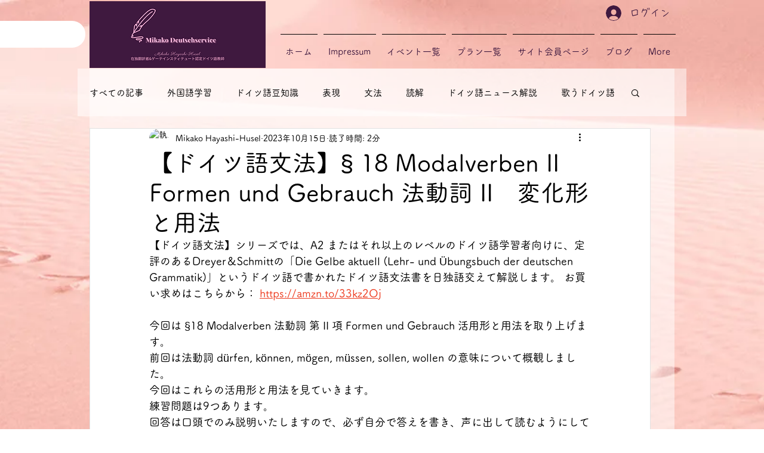

--- FILE ---
content_type: text/html; charset=utf-8
request_url: https://www.google.com/recaptcha/api2/aframe
body_size: 267
content:
<!DOCTYPE HTML><html><head><meta http-equiv="content-type" content="text/html; charset=UTF-8"></head><body><script nonce="oVT9t7DjuZzbRma0hM4zrQ">/** Anti-fraud and anti-abuse applications only. See google.com/recaptcha */ try{var clients={'sodar':'https://pagead2.googlesyndication.com/pagead/sodar?'};window.addEventListener("message",function(a){try{if(a.source===window.parent){var b=JSON.parse(a.data);var c=clients[b['id']];if(c){var d=document.createElement('img');d.src=c+b['params']+'&rc='+(localStorage.getItem("rc::a")?sessionStorage.getItem("rc::b"):"");window.document.body.appendChild(d);sessionStorage.setItem("rc::e",parseInt(sessionStorage.getItem("rc::e")||0)+1);localStorage.setItem("rc::h",'1769008179565');}}}catch(b){}});window.parent.postMessage("_grecaptcha_ready", "*");}catch(b){}</script></body></html>